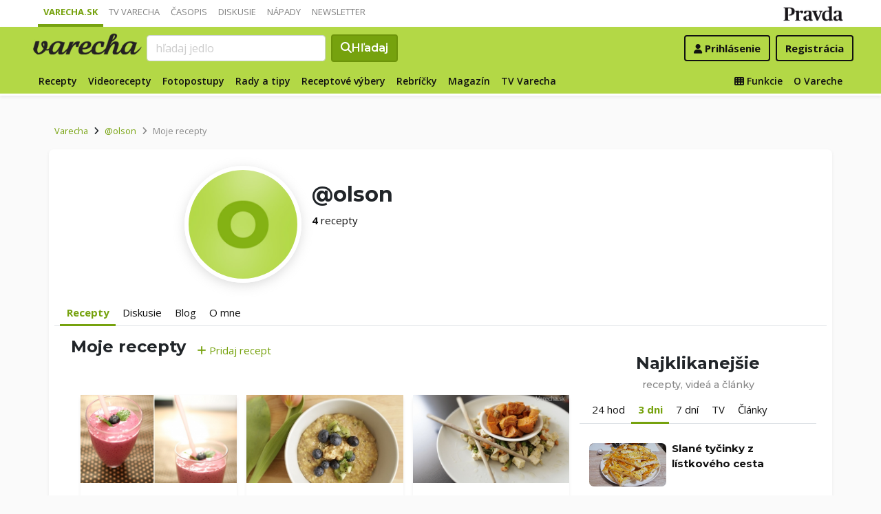

--- FILE ---
content_type: text/css
request_url: https://varecha.pravda.sk/static/css/bootstrap-login.css?v=2025_07_23_0643
body_size: 15169
content:
:root{--blue: #007bff;--indigo: #6610f2;--purple: #6f42c1;--pink: #e83e8c;--red: #dc3545;--orange: #fd7e14;--yellow: #ffc107;--green: #28a745;--teal: #20c997;--cyan: #17a2b8;--white: #fff;--gray: #6c757d;--gray-dark: #343a40;--primary: #76a20e;--secondary: #6c757d;--success: #76a20e;--info: #17a2b8;--warning: #ffc107;--danger: #dc3545;--light: #f8f9fa;--dark: #343a40;--breakpoint-xs: 0;--breakpoint-sm: 576px;--breakpoint-md: 768px;--breakpoint-lg: 992px;--breakpoint-xl: 1200px;--font-family-sans-serif: -apple-system, BlinkMacSystemFont, "Segoe UI", Roboto, "Helvetica Neue", Arial, sans-serif, "Apple Color Emoji", "Segoe UI Emoji", "Segoe UI Symbol";--font-family-monospace: SFMono-Regular, Menlo, Monaco, Consolas, "Liberation Mono", "Courier New", monospace}body{background-color:#fafafa}a{color:#111}a:visited{color:#111}a:active,a:focus,a:hover{color:#555}article a,.recipe-description a{color:#76a20e}article a:visited,.recipe-description a:visited{color:#76a20e}article a:active,article a:focus,article a:hover,.recipe-description a:active,.recipe-description a:focus,.recipe-description a:hover{color:#76a20e}.border-varecha{border-color:#b3d846;border-bottom-width:4px}.border-shadow{border-color:silver !important;border-width:1px;box-shadow:0px 2px 4px 0px rgba(204,204,204,.32)}.border-shadow-dark{box-shadow:0px 4px 16px 0px rgba(204,204,204,.67)}.border-shadow-top{border-color:silver !important;border-width:1px;box-shadow:0px -4px 8px 0px rgba(204,204,204,.32)}main.main-article .col-sidebar .border-shadow,main.main-recipe .col-sidebar .border-shadow{border:none !important;box-shadow:none}.color-black,a.color-black,.btn.color-black{color:#111}.color-black:active,.color-black:focus,.color-black:hover,a.color-black:active,a.color-black:focus,a.color-black:hover,.btn.color-black:active,.btn.color-black:focus,.btn.color-black:hover{color:#6d940a}.btn.color-black{border:none}.btn.border-transparent{border-color:rgba(0,0,0,0) !important}.navbar-site.bg-silver,.varecha-menu.show.bg-silver,.navbar-site.fixed-top .varecha-menu.show.bg-silver{background-color:#ddd;color:#fff}.color-black,a.color-black,.btn.color-black{color:#111}.color-black:visited,.color-black:active,.color-black:focus,.color-black:hover,a.color-black:visited,a.color-black:active,a.color-black:focus,a.color-black:hover,.btn.color-black:visited,.btn.color-black:active,.btn.color-black:focus,.btn.color-black:hover{color:#333}.color-gray,a.color-gray,.btn.color-gray{color:#888}.color-silver,a.color-silver,.btn.color-silver{color:#bababa}.date.color-silver{color:#bababa !important}.color-varecha,a.color-varecha,.btn.color-varecha{color:#b3d846}.bg-varecha,.badge.color-varecha{background-color:#b3d846;color:#fff}.color-varechalink,a.color-varechalink,.btn.color-varechalink,.time-in-future{color:#76a20e}.btn.color-varechalink{border:1px solid #fff}.btn.color-varechalink:active,.btn.color-varechalink:focus,.btn.color-varechalink:hover{border:1px solid #111;color:#111;background-color:#fff}a.color-varechadark,.btn.color-varechadark{color:#76a20e}.btn.color-varechadark{border-color:#76a20e}.btn.color-varechadark:active,.btn.color-varechadark:focus,.btn.color-varechadark:hover{border-color:#54730a;background-color:#76a20e;color:#fff !important}.tip-na-recept .btn,.btn-basic{border-color:#6d940a;background-color:#76a20e;color:#fff !important;font-weight:600}.tip-na-recept .btn:active,.tip-na-recept .btn:focus,.tip-na-recept .btn:hover,.btn-basic:active,.btn-basic:focus,.btn-basic:hover{border-color:#76a20e;background-color:#76a20e;color:#fff !important}.btn-secondary{cursor:pointer;border-color:#6d940a;background-color:rgba(0,0,0,0);color:#76a20e !important;font-weight:400}.btn-secondary:active,.btn-secondary:focus,.btn-secondary:hover{border-color:#111;background-color:#fff;color:#111 !important}.btn-secondary.like:active,.btn-secondary.like:focus,.btn-secondary.like:hover{border-color:#111;background-color:rgba(0,0,0,0);color:#111 !important}.btn-secondary.liked{border-color:#76a20e;background-color:#76a20e;color:#fff !important;font-weight:400}.btn-secondary.liked:active,.btn-secondary.liked:focus,.btn-secondary.liked:hover{border-color:#111;background-color:#76a20e;color:#111 !important}.btn-add{border-color:#6d940a;background-color:#76a20e;color:#fff !important;font-weight:600;border-width:2px;font-size:14px}.btn-add:active,.btn-add:focus,.btn-add:hover{border-color:#76a20e;background-color:#76a20e;color:#fff !important}.btn-add-new{display:inline-block;width:32px;height:32px;border-color:#111;background-color:rgba(0,0,0,0);color:#111 !important;font-weight:600;border-width:2px;font-size:14px;padding:.375rem;margin-top:.5rem;border-radius:50%}.btn-add-new:active,.btn-add-new:focus,.btn-add-new:hover{border-color:#76a20e;background-color:#76a20e;color:#fff !important}.btn-add-new{display:inline-block;width:32px;height:32px;border-color:#111 !important;background-color:rgba(0,0,0,0);color:#111 !important;font-weight:600;border-width:2px;font-size:14px;padding:.375rem;margin-top:.5rem;border-radius:50%}.btn-add-new:active,.btn-add-new:focus,.btn-add-new:hover{border-color:#76a20e !important;background-color:#76a20e !important;color:#fff !important}.btn-add-new:active i,.btn-add-new:active span,.btn-add-new:focus i,.btn-add-new:focus span,.btn-add-new:hover i,.btn-add-new:hover span{color:#fff !important}.btn-add-new i,.btn-add-new span{color:#111 !important}.btn-add-new.dropdown-toggle{display:inline-block;width:30px;height:30px;border-color:#76a20e !important;background-color:#76a20e !important;color:#fff !important;font-weight:600;border-width:2px;font-size:14px;line-height:17px;padding:.375rem;margin-top:.5rem;border-radius:50%}.btn-add-new.dropdown-toggle:active,.btn-add-new.dropdown-toggle:focus,.btn-add-new.dropdown-toggle:hover{border-color:#111 !important;background-color:#333 !important;color:#fff !important}.btn-add-new.dropdown-toggle:active i,.btn-add-new.dropdown-toggle:active span,.btn-add-new.dropdown-toggle:focus i,.btn-add-new.dropdown-toggle:focus span,.btn-add-new.dropdown-toggle:hover i,.btn-add-new.dropdown-toggle:hover span{color:#fff !important}.btn-add-new.dropdown-toggle i,.btn-add-new.dropdown-toggle span{color:#fff !important}.my-userpanel .dropdown-menu{margin-top:2px;background-color:#76a20e;border-color:#6d940a}.my-userpanel a.dropdown-item{font-size:15px;padding-top:.5rem;padding-bottom:.6rem;font-weight:700 !important;color:#fff !important}.my-userpanel a.dropdown-item:active,.my-userpanel a.dropdown-item:focus,.my-userpanel a.dropdown-item:hover{color:#fff !important;background-color:#76a20e !important}.btn-big{display:inline-block;width:32px;height:32px;border:none !important;background-color:rgba(0,0,0,0);color:#6d940a !important;font-weight:600;border-width:2px;font-size:26px;padding:.375rem;margin-top:.5rem}.btn-big:active,.btn-big:focus,.btn-big:hover{border:none !important;background-color:rgba(0,0,0,0);color:#111 !important}.btn-cms{border-color:#6d940a;border-width:2px;background-color:#fff;color:#76a20e !important;font-weight:600;font-size:13px}.btn-cms:active,.btn-cms:focus,.btn-cms:hover{border-color:#76a20e;background-color:#fff;color:#76a20e !important}.btn-cms.color-gray{border-color:#dee2e6;border-width:2px;background-color:#fff;color:#888 !important;font-weight:600;font-size:13px}.btn-cms.color-gray:active,.btn-cms.color-gray:focus,.btn-cms.color-gray:hover{border-color:#111;background-color:#fff;color:#111 !important}.btn-main{border-color:#76a20e;background-color:rgba(0,0,0,0);color:#76a20e;font-weight:400;border-width:2px}.btn-main:active,.btn-main:focus,.btn-main:hover{border-color:#76a20e;background-color:#76a20e;color:#fff !important}.btn-main.disabled{border-color:#888;background-color:rgba(0,0,0,0);color:#888}.btn-main.disabled:active,.btn-main.disabled:focus,.btn-main.disabled:hover{border-color:#dee2e6;color:#888 !important}.btn-main.btn-orange{border-color:#e28413;background-color:rgba(0,0,0,0);color:#e28413;font-weight:400;border-width:2px}.btn-main.btn-orange:active,.btn-main.btn-orange:focus,.btn-main.btn-orange:hover{border-color:#e28413;background-color:#f29729;color:#fff !important}.btn-main.btn-red{border-color:#ec4e20;background-color:rgba(0,0,0,0);color:#ec4e20;font-weight:400;border-width:2px}.btn-main.btn-red:active,.btn-main.btn-red:focus,.btn-main.btn-red:hover{border-color:#ec4e20;background-color:#f9693f;color:#fff !important}.btn-mini{border-color:#76a20e;background-color:rgba(0,0,0,0);color:#76a20e;font-weight:400;border:none;font-size:13px}.btn-mini:active,.btn-mini:focus,.btn-mini:hover{border-color:#76a20e;background-color:#76a20e;color:#fff !important}.btn-search{border-color:#6d940a;background-color:#76a20e;color:#fff;font-weight:600;border-width:2px}.btn-search:active,.btn-search:focus,.btn-search:hover{border-color:#76a20e;background-color:#76a20e;color:#fff !important}.varecha-top .btn-search:active,.varecha-top .btn-search:focus,.varecha-top .btn-search:hover{border-color:#111;background-color:#333;color:#fff !important}.small{color:#888}.small span{color:#888}.red{color:#ec4e20}.red span{color:#ec4e20}.vyskyt{background-color:#ec4e20;padding:2px;color:#fff !important}body{font-family:"Open Sans",sans-serif;font-size:15px;line-height:1.5em}a,button{cursor:pointer}h1,.h1,h2,.h2,h3,.h3,h4,.h4,h5,.h5,h6,.h6,.filter-receptov li a{font-family:"Montserrat",sans-serif;font-weight:700}.comlink{font-weight:700 !important;margin-left:.5rem;font-size:13px}.dropdown-toggle,.dropdown-item,.ingredients__group,.page-link,.recipe-ingredients__ingredient{font-family:"Montserrat",sans-serif;font-weight:500;font-size:13px}.article-desc,article .btn,.displayfont{font-family:"Montserrat",sans-serif}.navbar-site li a.btn-big,.btn-big{font-size:24px}.handwritten{font-family:"Caveat";font-size:1.25rem;font-weight:normal}.handwritten a{text-decoration:none !important}.handwritten .my-badge{font-family:"Caveat";font-size:1.25rem;font-weight:normal}h1,.h1{font-size:1.5rem}h1.header-xl,.header-xl{font-size:1.9rem;margin-top:.7rem;margin-bottom:.5rem}h2,.h2{font-size:1.4rem}h3,.h3{font-size:1.3rem}h4,.h4{font-size:1.2rem}h5,.h5{font-size:1.1rem}h6,.h6{font-size:1rem}h1 em,.h1 em,h2 em,.h2 em,h3 em,.h3 em,h4 em,.h4 em,h5 em,.h5 em,h6 em,.h6 em{font-style:normal;color:#888;font-size:.9rem;font-weight:500;line-height:.8rem}h1 i,.h1 i,h2 i,.h2 i,h3 i,.h3 i,h4 i,.h4 i,h5 i,.h5 i,h6 i,.h6 i{font-style:normal;color:#888;font-size:.9rem;font-weight:500;line-height:.8rem !important}h1 u,.h1 u,h2 u,.h2 u,h3 u,.h3 u,h4 u,.h4 u,h5 u,.h5 u,h6 u,.h6 u{font-style:normal;text-decoration:none;color:#76a20e;font-size:.9rem;font-weight:500;line-height:.8rem !important}h1 .my-badge,.h1 .my-badge,h2 .my-badge,.h2 .my-badge,h3 .my-badge,.h3 .my-badge,h4 .my-badge,.h4 .my-badge,h5 .my-badge,.h5 .my-badge{color:#76a20e;font-size:.9em;text-transform:uppercase;letter-spacing:1px}h1.handwritten .my-badge,.h1.handwritten .my-badge,h2.handwritten .my-badge,.h2.handwritten .my-badge,h3.handwritten .my-badge,.h3.handwritten .my-badge,h4.handwritten .my-badge,.h4.handwritten .my-badge,h5.handwritten .my-badge,.h5.handwritten .my-badge{color:#111;font-size:1.6rem;text-transform:none;letter-spacing:0px}.border-bottom-only{border-top:none;border-right:none;border-bottom-style:solid;border-left:none}.border-bottom{border-bottom:1px solid #bababa}img{max-width:100%}.info-icon{font-size:40px;display:inline-block;float:left;vertical-align:top;margin-right:10px}.info-number{font-size:15px;line-height:20px}.lead{font-size:1.1rem;line-height:1.7em}.logos img{width:500px;max-width:90%}.my-badge,.uvidite{font-family:"Open Sans",sans-serif}.medium{font-size:1rem;line-height:1.6em}.nav-link{padding:.4rem .6rem}.main-article .nav-link{margin-right:.1rem}.nav-link-button{border-bottom:1px solid #dee2e6 !important;background:rgba(0,0,0,0);color:#76a20e}.nav-link-button.active{border-bottom:1px solid #fff !important}.perex{letter-spacing:.2rem}.pointer{cursor:pointer}.radius-0,.radius-none{border-radius:0px !important;border:none !important}.radius-basic,.radius-mini,.my-tags a,.vyskyt{border-radius:7px}.radius-tv{border-radius:18px}.radius-medium{border-radius:24px}.radius-max{border-radius:50%}.small{font-size:11px}.small span{font-size:11px}.basicfont,article .btn.basicfont,.userpanel,.userpanel .h5,.navbar-site .my-userpanel li .basicfont,.navbar-site .userpanel li a{font-family:"Open Sans",sans-serif}.textarea-short{height:90px}.userpanel .h5{font-weight:400}.clear{clear:both}.clear-left{clear:left}.clear-right{clear:left}.hide{display:none}.pravda-logo{display:block;width:87px;height:32.5px;background:url("//ipravda.sk/res/www/logo-pravda.png") 0 7px no-repeat;background-size:87px 22.5px}.varecha-logo,.varecha-logo-green,.varecha-logo-white,.page-info .intro .varecha-logo-green{display:block;width:138px;height:50px;background:url("/static/imgs/varecha-logo2023.png") 0 -10px no-repeat;background-size:138px 60px;margin:0}.varecha-logo-green,.page-info .intro .varecha-logo-green{background:url("/static/imgs/varecha-logo2023.png") 0 -10px no-repeat;background-size:138px 60px;margin:0}.varechacasopis-logo{display:block;width:138px;height:50px;background:url("/static/imgs/varechacasopis-logo.png") 0 -10px no-repeat;background-size:138px 60px;margin:0}.page-info .intro .my-logo{display:block;width:138px;margin:0px auto}.page-info .intro .varecha-logo-green,.page-info .intro .tv-varecha-logo-green{margin:0px auto}.tv-varecha-logo-green{display:block;width:138px;height:60px;background:url("/static/imgs/tv-varecha-logo.png") 10px 2px no-repeat;background-size:119.6px 52px;margin:0}.tv-varecha-mini-logo{display:block;width:72px;height:34px;background:url("/static/imgs/tv-varecha-logo.png") 0 5px no-repeat;background-size:66.95px 29.25px}.my-logo{display:block;width:138px;height:62px;padding-top:2px;margin:0}.my-logo-tv{background:url("/static/imgs/weird-bg.png") center center no-repeat;background-size:138px 60px}main.article .intro .my-logo .varecha-logo,main.article .intro .my-logo .varecha-logo-green,main.article .intro .my-logo .varecha-logo-white{margin-left:auto !important;margin-right:auto !important}.navbar-portal,.navbar-white{background-color:#fff !important}.navbar-site{background-color:#b3d846;border-bottom:3px solid #fff !important}.navbar-portal li{border-bottom:4px solid #fff}.navbar-portal li a{color:#888;font-weight:400;font-size:14px}.navbar-portal li a:active,.navbar-portal li a:focus,.navbar-portal li a:hover{color:#111}.navbar-portal li.active{border-bottom:4px solid #76a20e}.navbar-portal li.active a{font-weight:700;color:#76a20e !important}.navbar-site{transition:2s}.navbar-site li a{color:#111;font-weight:400;font-size:14px}.navbar-site li a:active,.navbar-site li a:focus,.navbar-site li a:hover{color:#111}.navbar-site li.active a{font-weight:700;color:#000 !important}.navbar-site .navbar-toggler{display:none;outline:none}.navbar-site .varecha-menu{width:100%}.navbar-site .varecha-menu li a{color:#111 !important;font-size:14px;font-weight:600}.navbar-site .varecha-menu li a:active,.navbar-site .varecha-menu li a:focus,.navbar-site .varecha-menu li a:hover{background:#76a20e;color:#fff !important}.navbar-site .varecha-menu li.active a{font-weight:700;background:#fff;color:#76a20e !important}.navbar-icon,.navbar-toggler{border:none;color:#111}.navbar-icon span,.navbar-toggler span{font-size:27px}.navbar-signin span.fa{font-size:27px}.varecha-menu.show{display:block;width:200px;background-color:#b3d846;position:absolute;top:58px;left:0px;z-index:20;box-shadow:0px 4px 7px 0px rgba(204,204,204,.48)}.varecha-menu.show .navbar-nav{display:block !important;flex-direction:column;float:none !important;margin:0px !important}.varecha-menu.show .navbar-nav .nav-item{text-align:center;font-size:15px;text-transform:uppercase}.varecha-menu.show .navbar-nav .nav-item a{font-weight:700}.varecha-menu.show .navbar-nav .nav-item.active a{background:#111;color:#fff !important}.nav-item.fixed-only{display:none}.fixed-top .nav-item.fixed-only{display:block}.varecha-menu,.varecha-menu.showbasic{display:none}.varecha-menu.show{display:block}.varecha-submenu{font-size:14px}.varecha-submenu .nav-item.active a{color:#76a20e;font-weight:bold;border-bottom:3px solid #76a20e}.navbar-site .varecha-menu li a{font-size:14px}.navbar-site .varecha-menu.show li a{font-size:15px}.navbar-site.fixed-top .navbar-toggler{display:block !important}.navbar-site.fixed-top .varecha-menu{display:none}.navbar-site.fixed-top .varecha-menu.showbasic{display:none}.navbar-site.fixed-top .varecha-menu.show{display:block;width:200px;background-color:#b3d846;position:absolute;top:60px;left:0px;box-shadow:0px 4px 7px 0px rgba(204,204,204,.48)}.navbar-site.fixed-top .varecha-menu.show .navbar-nav{flex-direction:column;float:none !important;margin:0px !important}.navbar-site.fixed-top .varecha-menu.show .navbar-nav .nav-item{text-align:center;font-size:15px;text-transform:uppercase}.fixed-top{transition:.4s}.fixed-top .container{max-width:100%;transition:width .4s}.navbar-portal .form-control,.navbar-site .form-control,.navbar-white .form-control,.pravda-right-menu .form-control{width:142px !important;margin:0px auto}.navbar-portal .form-control-embed,.navbar-site .form-control-embed,.navbar-white .form-control-embed,.pravda-right-menu .form-control-embed{width:142px !important;margin-left:1rem !important}.navbar-portal a.my-username,.navbar-site a.my-username,.navbar-white a.my-username,.pravda-right-menu a.my-username{color:#111 !important}.navbar-portal a.my-username.text-underline,.navbar-site a.my-username.text-underline,.navbar-white a.my-username.text-underline,.pravda-right-menu a.my-username.text-underline{text-decoration:underline}.navbar-portal .motto,.navbar-site .motto,.navbar-white .motto,.pravda-right-menu .motto{position:relative;top:-14px;right:5px;font-size:12px;letter-spacing:2px;color:#888}.my-avatar{width:48px;height:48px;border-radius:50%;border:2px solid #fff;transition:1s}.my-avatar:active,.my-avatar:focus,.my-avatar:hover{border-radius:6px}.my-responsive-avatar{width:100%;height:auto;border-radius:50%;border:1 px solid #76a20e;transition:1s}.my-responsive-avatar:active,.my-responsive-avatar:focus,.my-responsive-avatar:hover{border-radius:6px}.my-logo{display:flex;margin:0px auto;z-index:3}.my-userpanel{display:flex;align-items:flex-end}.pravda-right-menu{position:absolute;top:32px;right:0px;z-index:zindex-modal-backdrop;width:200px;padding:6px 8px}.pravda-right-menu li{background:#fff;padding:0px;text-align:center}.pravda-right-menu li a{display:inline-block;padding:8px;font-size:14px}.pravda-right-menu li.active{background-color:#76a20e;border:1px solid #76a20e !important}.pravda-right-menu li.active a{color:#fff !important}.pravda-right-menu li.list-group-span{padding:20px 8px 8px 8px;text-align:left}.pravda-right-menu li.list-group-span span{color:#999}.rb,.rt{width:100%;max-width:1200px;margin:16px auto 0px auto;text-align:center;padding-left:0px;padding-right:0px}.rt.placeholder-ad{margin-bottom:2px}.varecha-page.header-is-fixed{margin-top:60px}.userpanel{z-index:7;position:fixed;width:260px;background:#fff;border:1px solid #fcfcfc !important;padding:8px;color:#111}.userpanel a,.userpanel li a{color:#76a20e}.userpanel a:active,.userpanel a:focus,.userpanel a:hover,.userpanel li a:active,.userpanel li a:focus,.userpanel li a:hover{color:#111}.userpanel .h5{display:inline-block;padding:5px 7px}.userpanel .my-avatar{width:72px;height:72px;border-radius:6px}.userpanel .userpanel-menu li{border-bottom:1px solid #eee}.userpanel .userpanel-menu li:active,.userpanel .userpanel-menu li:focus,.userpanel .userpanel-menu li:hover{background:#eee}.userpanel .userpanel-menu span{float:left;width:32px;margin-top:4px}.userpanel{top:96px;right:22px;transition:.5s}.userpanel.header-is-fixed{top:50px;right:22px}.varecha-bar{flex-wrap:nowrap}.varecha-bar-logo,.varecha-bar-search,.varecha-bar-user{display:table-cell}.varecha-bar-logo{width:150px}.varecha-top{display:flex;width:100%;flex:0 0 100%;align-items:center;justify-content:space-between}.vymaz{display:block;position:absolute;top:10px;right:40px;font-size:13px;z-index:3;color:#ec4e20}p.bubble{display:none;position:relative;width:250px;text-align:center;line-height:1.4em;margin:12px auto;background-color:#fff;border:8px solid #333;border-radius:20px;font-family:sans-serif;padding:10px 8px;font-size:15px}p.bubble:before,p.bubble:after{content:" ";position:absolute;width:0;height:0}p.speech:before{left:30px;top:-40px;border:20px solid;border-color:rgba(0,0,0,0) rgba(0,0,0,0) #333 #333}p.speech:after{left:38px;top:-20px;border:10px solid;border-color:rgba(0,0,0,0) rgba(0,0,0,0) #fff #fff}.my-doodle{z-index:2}.my-doodle div{position:relative}.my-doodle div em{font-style:normal;font-weight:bold;font-size:17px;color:#fff;position:absolute;bottom:-8px;right:-8px;padding:0;width:32px;height:32px;line-height:32px;text-align:center;background:#76a20e;border-radius:50%}.my-doodle:active p.bubble,.my-doodle:hover p.bubble{display:block;position:absolute;z-index:222;color:#333;margin:10px 10px 10px -10px}.my-doodle:active p.bubble a,.my-doodle:hover p.bubble a{font-weight:bold;color:#76a20e}.my-doodle:active p.bubble a:active,.my-doodle:active p.bubble a:hover,.my-doodle:hover p.bubble a:active,.my-doodle:hover p.bubble a:hover{color:#ec4e20}.varecha-bar .my-doodle img{width:auto;height:70px;max-height:70px;margin-top:-10px}.fixed-top .varecha-bar .my-doodle img{width:auto;height:60px;max-height:60px;margin-top:0px;margin-bottom:0px}html,body{font-size:16px;height:100%}a,div,img,li{outline:none}#wrap{min-height:100%;height:auto !important;height:100%;margin:0 auto -80px;padding:0 0 80px}#wrap.branding{max-width:1200px;margin:0px auto}#wrap.branding #navbar-varecha.fixed-top{max-width:1200px;margin-left:auto;margin-right:auto}#wrap.branding .rt{margin-top:0px;margin-bottom:0px;height:0px}.cc_container,.cc_branding .cc_container{max-width:1200px;margin:0px auto}#footer{height:80px;background-color:#fff}.my-userpanel .dropdown-toggle::after{display:none !important}.fixed-top .my-userpanel{margin-right:7px}main .intro{padding-bottom:26px;margin:0px auto}main .breadcrumb{padding:0;background-color:rgba(0,0,0,0);font-size:.8rem}main .breadcrumb a{color:#76a20e}main .breadcrumb-item+.breadcrumb-item::before{content:none}main .breadcrumb-item.active{color:#888}main .content{padding:20px 0}main .group-filter{display:block;width:200px;margin:0px auto;text-align:center}main .btn-filter{border-color:#888;color:#888}main .btn-filter:active,main .btn-filter:focus,main .btn-filter:hover{color:#fff;background-color:#888}main .btn-filter.dropdown-toggle{color:#888 !important;background-color:#fff !important;border-color:#dee2e6 !important}main .dropdown-item:active,main .dropdown-item:focus,main .dropdown-item:hover{color:#fff !important;background-color:#76a20e !important}main .dropdown-item.active{color:#111;background-color:#dee2e6}main .page-link{color:#76a20e}main .page-item.active .page-link{background-color:#dee2e6;color:#888;border-color:#dee2e6}main .page-item.activegreen .page-link{background-color:#76a20e;color:#fff;border-color:#76a20e}main .page-item .page-link:active,main .page-item .page-link:focus,main .page-item .page-link:hover{background-color:#76a20e;color:#fff}main .pagination-random{color:#888}main .pagination-random:active,main .pagination-random:focus,main .pagination-random:hover{color:#76a20e}main .pagination-random span{font-size:1.5rem}.pagination.pagination-center .page-link{font-size:16px}.pagination.pagination-center-top{margin:0rem auto 2rem auto}.pagination.pagination-center-bottom{margin:1rem auto 0rem auto}.card{border:none !important}.card .card-a{position:relative}.card .card-text{font-size:.95rem;line-height:1.6em}.card em{display:block;position:absolute;background:url("/static/imgs/playbutton@2x.png");background-size:50px 50px;width:50px;height:50px;top:50%;margin-top:-25px;left:50%;margin-left:-25px;transition:.2s}.card:active em,.card:focus em,.card:hover em{background:url("/static/imgs/playbutton@2x.png");background-size:60px 60px;width:60px;height:60px;top:50%;margin-top:-30px;left:50%;margin-left:-30px}.card span.poradie{background:#76a20e;font-style:italic;font-size:18px;line-height:32px;color:#fff;width:32px;height:32px;text-align:center;position:absolute;top:-9px;left:-9px;border-radius:16px}main.main-listing,main.main-magazine{padding-top:1rem;padding-bottom:1rem}main.main-listing .content,main.main-magazine .content{padding-top:.25rem}main.main-listing .my-badge,main.main-listing .uvidite,main.main-magazine .my-badge,main.main-magazine .uvidite{letter-spacing:.75px;text-transform:uppercase;font-size:13px;line-height:15px !important;color:#76a20e;font-weight:600;padding-bottom:2rem}main.main-listing .uvidite,main.main-magazine .uvidite{color:#bababa}main.main-listing .playlist,main.main-magazine .playlist{padding-top:1.2rem}main.main-listing .playlist .my-badge,main.main-listing .playlist .uvidite,main.main-magazine .playlist .my-badge,main.main-magazine .playlist .uvidite{display:inline;font-size:14px;line-height:1.9em !important;padding-bottom:0px}main.main-listing .playlist .newest,main.main-magazine .playlist .newest{display:none;font-size:14px;float:right}main.main-listing .playlist .card-text,main.main-magazine .playlist .card-text{display:none}main.main-listing .playlist .card-title .my-badge,main.main-magazine .playlist .card-title .my-badge{font-size:.9em}main.main-listing .playlist .card-title.h4,main.main-magazine .playlist .card-title.h4{font-size:1.1em}main.main-listing .playlist .card-title.h4 br,main.main-magazine .playlist .card-title.h4 br{display:none}main.main-listing .playlist .card-title.h6 a,main.main-magazine .playlist .card-title.h6 a{line-height:20px !important}main.main-listing .card,main.main-magazine .card{border:none !important}main.main-listing .card .card-a,main.main-magazine .card .card-a{position:relative}main.main-listing .card .card-text,main.main-magazine .card .card-text{font-size:.9rem;line-height:1.5em}main.main-listing .card em,main.main-magazine .card em{display:block;position:absolute;background:url("/static/imgs/playbutton@2x.png");background-size:50px 50px;width:50px;height:50px;top:50%;margin-top:-25px;left:50%;margin-left:-25px;transition:.2s}main.main-listing .card:active em,main.main-listing .card:focus em,main.main-listing .card:hover em,main.main-magazine .card:active em,main.main-magazine .card:focus em,main.main-magazine .card:hover em{background:url("/static/imgs/playbutton@2x.png");background-size:60px 60px;width:60px;height:60px;top:50%;margin-top:-30px;left:50%;margin-left:-30px}main.main-listing .card-a,main.main-magazine .card-a{display:inline-block}main.main-listing .card-home .card-a,main.main-magazine .card-home .card-a{position:relative}main.main-listing .card-home .card-a em,main.main-magazine .card-home .card-a em{display:block;position:absolute;background:url("/static/imgs/playbutton@2x.png");background-size:50px 50px;width:50px;height:50px;top:50%;margin-top:-25px;left:50%;margin-left:-25px;transition:.2s}main.main-listing .card-home .card-a:active em,main.main-listing .card-home .card-a:focus em,main.main-listing .card-home .card-a:hover em,main.main-magazine .card-home .card-a:active em,main.main-magazine .card-home .card-a:focus em,main.main-magazine .card-home .card-a:hover em{background:url("/static/imgs/playbutton@2x.png");background-size:60px 60px;width:60px;height:60px;top:50%;margin-top:-30px;left:50%;margin-left:-30px}main.main-listing .card-more,main.main-magazine .card-more{padding-top:1rem}main.main-listing .card-more img,main.main-magazine .card-more img{width:40px;height:40px;margin-right:.5rem;margin-top:.2rem}main.main-listing .card-line .card-img,main.main-magazine .card-line .card-img{position:relative}main.main-listing .card-line .card-img em,main.main-magazine .card-line .card-img em{display:block;position:absolute;background:url("/static/imgs/playbutton@2x.png");background-size:50px 50px;width:50px;height:50px;top:50%;margin-top:-25px;left:50%;margin-left:-25px;transition:.2s}main.main-listing .card-line .card-img:active em,main.main-listing .card-line .card-img:focus em,main.main-listing .card-line .card-img:hover em,main.main-magazine .card-line .card-img:active em,main.main-magazine .card-line .card-img:focus em,main.main-magazine .card-line .card-img:hover em{background:url("/static/imgs/playbutton@2x.png");background-size:60px 60px;width:60px;height:60px;top:50%;margin-top:-30px;left:50%;margin-left:-30px}main.main-listing .card-serialy,main.main-magazine .card-serialy{text-align:center}main.main-listing .card-serialy img,main.main-magazine .card-serialy img{width:100%;opacity:.9}main.main-listing .card-serialy img:active,main.main-listing .card-serialy img:focus,main.main-listing .card-serialy img:hover,main.main-magazine .card-serialy img:active,main.main-magazine .card-serialy img:focus,main.main-magazine .card-serialy img:hover{opacity:.7}main.main-listing .card-serialy .playlist-title,main.main-magazine .card-serialy .playlist-title{display:block;position:absolute;top:50%;margin-top:-30px;width:100%;text-align:center;color:#fff;text-shadow:1px 1px 2px #111}main.main-listing .card-serialy .playlist-title h3,main.main-magazine .card-serialy .playlist-title h3{font-size:1.6rem;font-weight:700}main.main-listing .card-serialy .playlist-title .playlist-count,main.main-magazine .card-serialy .playlist-title .playlist-count{text-transform:uppercase;font-size:.9rem}main.main-listing .card-text,main.main-magazine .card-text{font-size:.95rem;line-height:1.6em}main.main-listing .card-title,main.main-magazine .card-title{line-height:1.33em;margin-bottom:.25em}main.main-listing .p-listing-cards,main.main-magazine .p-listing-cards{padding-left:14px;padding-right:14px}main.main-magazine .card .card-title a,main.main-magazine .card-home .card-title a,main.main-magazine .card-line .card-title a{text-decoration:none}main.main-magazine .card .card-title a i,main.main-magazine .card-home .card-title a i,main.main-magazine .card-line .card-title a i{line-height:.9em !important}main.main-magazine .card .card-title a strong,main.main-magazine .card-home .card-title a strong,main.main-magazine .card-line .card-title a strong{text-decoration:none}main.main-magazine .card .card-title a:active span.underline,main.main-magazine .card .card-title a:focus span.underline,main.main-magazine .card .card-title a:hover span.underline,main.main-magazine .card-home .card-title a:active span.underline,main.main-magazine .card-home .card-title a:focus span.underline,main.main-magazine .card-home .card-title a:hover span.underline,main.main-magazine .card-line .card-title a:active span.underline,main.main-magazine .card-line .card-title a:focus span.underline,main.main-magazine .card-line .card-title a:hover span.underline{text-decoration:underline}main.main-magazine .card .card-title a:active strong,main.main-magazine .card .card-title a:focus strong,main.main-magazine .card .card-title a:hover strong,main.main-magazine .card-home .card-title a:active strong,main.main-magazine .card-home .card-title a:focus strong,main.main-magazine .card-home .card-title a:hover strong,main.main-magazine .card-line .card-title a:active strong,main.main-magazine .card-line .card-title a:focus strong,main.main-magazine .card-line .card-title a:hover strong{line-height:1.3em !important}main.main-magazine .card-home{width:100%;background:#fff}main.main-magazine .card-home .card-a{width:100%}main.main-magazine .card-home .card-title a i{font-size:.9em;line-height:1.1em !important}main.main-magazine .card-magazine-casopis-varecha .card-a{background-color:#e2f6b1}main.main-magazine .card-magazine-casopis-varecha .card-a img{background-size:contain !important}main.main-magazine .card-line{width:100%;background:#fff}main.main-magazine .card-line .card-img{float:left;width:200px}main.main-magazine .card-line .card-img-magazine{float:left;width:120px;margin-left:40px;margin-right:40px}main.main-magazine .card-trio{height:100%}main.main-magazine .card-trio .card-title a{text-decoration:none}main.main-magazine .card-trio .card-title a:active b,main.main-magazine .card-trio .card-title a:active .my-badge,main.main-magazine .card-trio .card-title a:focus b,main.main-magazine .card-trio .card-title a:focus .my-badge,main.main-magazine .card-trio .card-title a:hover b,main.main-magazine .card-trio .card-title a:hover .my-badge{text-decoration:underline}main.main-magazine .card-trio .card-title a strong{max-height:3.7rem;overflow:hidden;text-overflow:ellipsis}main.main-magazine .col-trio-cards{margin-bottom:1.5rem}main.main-magazine .col-trio-cards .card-trio{padding-right:0}main.main-magazine .playlist .card-title{text-align:center}main.main-magazine .col-trio-cards-last{display:none;margin-bottom:0rem}main.main-magazine .col-trio-cards-last .card-trio{padding-right:0}main.main-magazine .col-trio-cards-last .card-trio{padding-right:0px}main.main-magazine .content-articles{padding-bottom:24px}main.main-embed{padding-top:120px}main.main-article .page-article,main.main-article .page-info,main.main-article .page-recipe,main.main-recipe .page-article,main.main-recipe .page-info,main.main-recipe .page-recipe{background:#fff;margin-top:1rem;padding:.5rem}main.main-article .page-article .row,main.main-article .page-info .row,main.main-article .page-recipe .row,main.main-recipe .page-article .row,main.main-recipe .page-info .row,main.main-recipe .page-recipe .row{margin-left:0;margin-right:0}main.main-article .page-recipe,main.main-recipe .page-recipe{padding-bottom:3rem}main.main-article .header-xl .my-badge,main.main-article .header-xl .uvidite,main.main-recipe .header-xl .my-badge,main.main-recipe .header-xl .uvidite{letter-spacing:.75px;text-transform:uppercase;font-size:.5em;line-height:1.4em !important;color:#76a20e;font-weight:600;padding-bottom:1.7rem}main.main-article .header-xl .uvidite,main.main-recipe .header-xl .uvidite{color:#bababa}main.main-article .intro,main.main-recipe .intro{padding-top:.6rem;padding-bottom:.6rem;border-bottom:1px solid #dee2e6;margin-bottom:.6rem}main.main-article .recipe-retina,main.main-article .recipe-standard,main.main-recipe .recipe-retina,main.main-recipe .recipe-standard{width:100%}main.main-article .recipe-standard,main.main-recipe .recipe-standard{width:auto;margin:0 auto}main.main-article .recipe-photo-standard,main.main-recipe .recipe-photo-standard{text-align:center}main.main-article .col-content,main.main-article .col-sidebar,main.main-recipe .col-content,main.main-recipe .col-sidebar{padding-top:16px}main.main-article .col-socialne,main.main-recipe .col-socialne{padding-top:40px}main.main-article .article-desc,main.main-recipe .article-desc{font-size:1.1rem;line-height:1.75em;font-weight:500;margin-bottom:1.7rem}main.main-article .recipe-desc,main.main-recipe .recipe-desc{font-size:1rem;line-height:1.65em;margin-bottom:1.6rem}main.main-article .hashtags,main.main-recipe .hashtags{font-size:.9rem;line-height:1.5em;margin:0 0 1rem 0}.article-text{font-size:1rem;line-height:1.6em;padding-left:0px;padding:1rem 0 2rem 0}.article-text a b{font-family:"Montserrat",sans-serif;font-weight:700}.article-text .autor{display:inline-block;margin-top:10px;color:#888;font-size:.8rem;line-height:1.2rem}.article-text img{width:100%}.article-text img.vlavo{max-width:50%;float:left;margin:.5em 1em .5em 0}.article-text img.vpravo{max-width:50%;float:right;margin:.5em 0 .5em 1em}.article-text .novycasopis{width:80%;padding:10px;background:#e2f6b1;margin:0px auto}.article-text .obr-v-clanku{position:relative}.article-text .obr-v-clanku em.play{display:block;position:absolute;float:none;background:url("/static/imgs/playbutton@2x.png");background-size:100px 100px;width:100px;height:100px;top:50%;margin-top:-50px;left:50%;margin-left:-50px;transition:.2s}.article-text .obr-v-clanku:active em.play,.article-text .obr-v-clanku:focus em.play,.article-text .obr-v-clanku:hover em.play{background:url("/static/imgs/playbutton@2x.png");background-size:120px 120px;width:120px;height:120px;top:50%;margin-top:-60px;left:50%;margin-left:-60px}.article-text .maly{font-size:.8rem;color:#888}.article-text .tip-na-recept{padding:1em 0 3em 0;margin-bottom:1.5em;background:url("/static/imgs/ornament2.png") bottom center/1000px 35px no-repeat}.article-text .tip-na-recept .btn{margin-top:1em;font-weight:700}.article-text .tip-na-recept em{font-size:.95rem;font-style:italic;color:#555;margin-bottom:15px;display:block}.article-text .tip-na-recept h3{font-size:1.13em}.article-text .tip-na-recept .foto{font-size:.75rem;font-style:normal;color:#888;float:right;padding:0px 0px 4px 22px}.article-text img.oramovany{border:5px solid #fff;box-shadow:5px 5px 10px 0px #ccc}.article-text .receptik,.article-text .receptiklarge{clear:left}.article-text .receptik.receptiklarge{padding-top:24px}.article-text .receptik.receptiklarge img.vlavo{margin-top:-12px}.article-text .receptik.receptiklarge em{background:#e2f6b1;font-size:22px;width:48px;height:48px;display:block;float:left;text-align:center;padding:0px;border-radius:24px;line-height:48px;z-index:31;position:relative;margin:8px -10px 0px -42px}@media(min-width: 576px){.article-text .receptik.receptiklarge em{margin:8px 4px 0px -42px}}@media(min-width: 768px){.article-text .receptik.receptiklarge em{margin:18px 12px 0px -62px}}.article-text .receptik.receptiklarge strong{font-size:18px;line-height:1.4em}@media(min-width: 768px){.article-text .receptik.receptiklarge strong{font-size:21px;line-height:1.4em}}.article-text .receptik.receptiklarge span{font-size:14px;float:right;font-style:italic;text-align:center;line-height:24px;display:block}.article-text .receptik.receptiklarge::after{display:block;clear:both;content:""}.article-text .receptik img,.article-text .receptiklarge img{width:90px;height:90px}main.main-profile .my-avatar{width:170px;height:auto;border-width:6px;transition:.5s}main.main-profile .my-avatar:active,main.main-profile .my-avatar:focus,main.main-profile .my-avatar:hover{border-radius:6px}main.main-profile .profile-desc{font-size:14px;margin:.8rem 0 0 0}main.main-profile .page-main article{padding:2rem 0}main.main-profile .profile-breadcrumb{height:30px}main.main-profile .profile-breadcrumb .btn-cms{margin-top:-8px}.bg-white .profile-card .col-2:first-of-type{padding-left:0px}.col-main{padding-right:0}.col-sidebar{padding-top:36px}.placeholder-ad{margin-bottom:20px}.sidebar-panel{margin-bottom:20px;text-align:center}.sidebar-toplist .nav-link{border:none}.sidebar-toplist .nav-link:active,.sidebar-toplist .nav-link:hover{color:#76a20e;text-decoration:underline}.sidebar-toplist .nav-link.active{color:#76a20e;font-weight:700;border-bottom:3px solid #76a20e}.sidebar-toplist .toplists.hide{display:none}.sidebar-toplist .newest{font-size:14px;float:right;padding-right:1em}.nav-tabs.sidebar-toplist .nav-item.show .nav-link,.nav-tabs.sidebar-toplist .nav-link.active{background-color:rgba(0,0,0,0) !important}main.main-listing .sidebar-toplist .my-badge,main.main-magazine .sidebar-toplist .my-badge{padding-bottom:0px}.form-datum{font-size:14px}.comment-add-image,.comment-add-fallback{display:none}.comment-add-image,.comment-add-image-add{float:left;font-size:13px}.form-control.textarea-comment{height:98px;margin-right:1rem}.comment-likes{padding:0px 4px 10px 4px}.comment-likes a.btn,.comment-likes span.btn{font-size:13px !important}.comment-rate{font-size:12px;width:75%}.colored-subheader{display:block;font-style:normal;font-weight:600;font-size:13px;color:#76a20e;letter-spacing:.75px;text-transform:uppercase}.duration{display:block;position:absolute;bottom:4px;right:4px;padding:2px 5px;font-size:12px;font-style:normal;background-color:#111;color:#fff;opacity:.8;filter:alpha(opacity=80)}.page{display:flex;flex-wrap:wrap;margin-right:-15px;margin-left:-15px}.page-main,.page-sidebar{flex-basis:0;flex-grow:1;flex:0 0 100%;max-width:100%}.page-sidebar{z-index:1;text-align:center}.page-sidebar .sidebar-panel{margin-left:15px;margin-right:15px;min-width:300px}.sidebar-header{display:block;font-style:normal;font-weight:600;font-size:13px;color:#76a20e;letter-spacing:.75px;text-transform:uppercase}.sidepanel li .image-here{display:block;position:relative}.sidepanel li em.playbutton{display:block;position:absolute;float:none;background:url("/static/imgs/playbutton@2x.png");background-size:50px 50px;width:50px;height:50px;top:50%;margin-top:-25px;left:50%;margin-left:-25px;transition:.2s}.sidepanel li:active em.playbutton,.sidepanel li:focus em.playbutton,.sidepanel li:hover em.playbutton{background:url("/static/imgs/playbutton@2x.png");background-size:60px 60px;width:60px;height:60px;top:50%;margin-top:-30px;left:50%;margin-left:-30px}.toplist li{min-height:50px}.toplist li em{float:left;text-align:right;width:32px;font-size:25px;line-height:40px;padding-left:16px;color:#888}.toplist li em.playbutton{display:block;position:absolute;float:none;background:url("/static/imgs/playbutton@2x.png");background-size:50px 50px;width:50px;height:50px;top:50%;margin-top:-25px;left:50%;margin-left:-25px;transition:.2s}.toplist li:active em.playbutton,.toplist li:focus em.playbutton,.toplist li:hover em.playbutton{background:url("/static/imgs/playbutton@2x.png");background-size:60px 60px;width:60px;height:60px;top:50%;margin-top:-30px;left:50%;margin-left:-30px}.toplist li a{display:block;width:180px;float:left;font-size:15px;text-decoration:none !important}.toplist li a b{font-weight:500}.toplist li a span{display:block;font-size:12px;font-weight:600;color:#76a20e;letter-spacing:.75px;text-transform:uppercase}.toplist li .img{float:left;width:56px;margin-left:14px}.toplist li .img img{width:48px;height:48px}.toplist li .img-video{display:block;position:relative}.toplist li:active b,.toplist li:focus b,.toplist li:hover b{text-decoration:underline !important}.toplist li.item-0 a b{font-size:15px;font-family:"Montserrat",sans-serif;font-weight:700;line-height:21px}.largelist .toplist li a{width:154px}.largelist .toplist li a.img{width:112px;margin-right:8px;margin-top:4px}.largelist .toplist li a.img img{width:112px;height:63px}.toplists-b .toplist li em,.toplists-d .toplist li em,.toplists-m .toplist li em,.toplists-tv .toplist li em{text-align:left;width:50px}.toplists-b .toplist li small,.toplists-d .toplist li small,.toplists-m .toplist li small,.toplists-tv .toplist li small{clear:both}.toplists-d .toplist li a{width:215px}.sidebar-videopanel .toplist a{width:280px}.share-buttons{position:relative}.share-buttons .fb_iframe_widget,.share-buttons .pinterest-button{display:inline-block;position:relative;top:8px;margin:0px}.share-buttons .pinterest-button{top:4px;margin:0px}.subheader .h1,.subheader .h2{text-align:center}.subheader .h1 em,.subheader .h2 em{display:none}.commercial-badge,.verified-badge{display:inline-block;background:#76a20e;border:2px solid #76a20e;color:#fff;width:26px;height:26px;text-align:center;margin:2px;padding:0px;line-height:12px;vertical-align:middle}.commercial-badge i,.verified-badge i{font-style:normal;font-size:15px;color:#fff}.commercial-badge{background:#3088e2;border:2px solid #1f78d3}.comment-list .comment-post a.linkavkomente{text-decoration:none;font-weight:500}.comment-list .comment-post a.linkavkomente .underline{text-decoration:none}.comment-list .comment-post a.linkavkomente:active,.comment-list .comment-post a.linkavkomente:focus,.comment-list .comment-post a.linkavkomente:hover{text-decoration:underline}.comment-list .row{padding-top:8px}main div.followingcontent{margin-left:-8px !important}main .breadcrumb{display:none}.content .big-search{padding:1rem 0;border-top:1px solid #dee2e6;border-bottom:1px solid #dee2e6;margin:0}.content .big-search .form-control{font-size:1.4rem}.content .big-search .btn{font-size:1.4rem}.calendar{padding:1rem 1rem .33rem 1rem}.calendar table{width:100%}.calendar td{padding:1px 0px}.calendar td a{display:block;margin:0;width:44px;height:44px;padding:6px 2px;vertical-align:middle;text-align:center;font-size:21px;line-height:36px}.calendar td a:active,.calendar td a:focus,.calendar td a:hover{text-decoration:none;background-color:#e2f6b1}.calendar td.today a{background-color:#6d940a;color:#fff;font-weight:bold}.calendar td.today a:active,.calendar td.today a:focus,.calendar td.today a:hover{text-decoration:none;background-color:#76a20e}.calendar td.future a{background-color:#fff;color:#dee2e6;font-weight:bold}.calendar td.future a:active,.calendar td.future a:focus,.calendar td.future a:hover{color:#dee2e6;text-decoration:none;background-color:#fff}.calendar td.past a{background-color:#fff;color:#76a20e;font-weight:bold}.calendar td.past a:active,.calendar td.past a:focus,.calendar td.past a:hover{color:#fff;text-decoration:none;background-color:#76a20e}.ingredients{font-size:0;text-align:center}.ingredients>li{display:inline-block;margin:4px 10px 0;font-size:14px}.ingredients>li>a{display:block}.ingredient{display:inline-block;font-size:15px;font-weight:bolder}.ingredient>img{display:block;width:126px;height:126px}.ingredients-infobox{position:relative;width:400px;padding-bottom:2rem}.ingredients-infobox p{clear:both;width:100%;font-size:12px;padding-right:15px}.ingredients-info{float:left;display:inline-block;width:72px;height:72px;padding:5px 10px;margin:0px 4px 0 0;text-align:center;border-radius:8px 8px 8px 8px;-moz-border-radius:8px 8px 8px 8px;-webkit-border-radius:8px 8px 8px 8px;overflow:hidden}.ingredients-info strong{display:block;font-size:12px}.ingredients-info em{display:block;font-style:normal;font-size:15px}.ingredients-info em span{font-size:.8em}.ingredients-info .odd{display:block;background:#fff;color:#111;font-size:11px;margin:6px auto 0 auto;padding:3px;width:46px;-webkit-border-top-left-radius:6px;-webkit-border-top-right-radius:6px;-moz-border-radius-topleft:6px;-moz-border-radius-topright:6px;border-top-left-radius:6px;border-top-right-radius:6px}.ingredients-info--bigger{width:90px}.ingredients-info--color1{background-color:#d8fab7}.ingredients-info--color2{background-color:#faf3b7}.ingredients-info--color3{background-color:#ffe6ba}.ingredients-info--color4{background-color:#ffd1ba}.prazdne{margin-top:1rem;margin-right:1rem;margin-bottom:.5rem}.prazdne .btn b{font-weight:600}.prazdne .fa-frown-open,.prazdne .fa-check,.prazdne .fa-thumbs-up{color:#76a20e;font-size:3rem;margin-bottom:.67rem}.prazdne .text-left .btn,.prazdne .text-center .btn{color:#76a20e}.prazdne-diskusie,.prazdne-komercne{background:#e2f6b1;padding:2rem 1rem 4rem 2rem}.prazdne-diskusie .img2,.prazdne-komercne .img2{width:200px;height:300px}.prazdne-komercne{padding-top:1rem;padding-bottom:1rem;text-align:left}.prazdne-komercne .lead{font-size:.8rem}.prazdne-komercne .img2{width:100px;height:150px}.info-summary{margin-top:12px;margin-bottom:26px}.info-summary .info-icon{font-size:40px;display:inline-block;float:left;vertical-align:top;margin-right:8px}.info-summary .info-number{font-size:14px;line-height:20px}.info-summary .info-number strong{font-size:15px}.poznamky_sem{position:relative}.poznamky_sem .poznamky{position:relative;margin-left:-10px;margin-right:-10px;background:url("/static/imgs/poznamky.png") center bottom/100% 100% no-repeat;height:auto;padding:12px 32px 150px 32px;margin-bottom:-30px}.poznamky_sem .poznamky textarea{background:rgba(0,0,0,0);font-size:15px;line-height:25px;width:100%;height:160px;max-height:160px;padding:1px 5px;border:1px solid #e1ce9e}.poznamky_sem .poznamky-spinka{position:absolute;top:0px;left:0px;font-size:30px}.around-captcha{display:block;margin:4px 2px;padding:4px}.pswd_info li{padding:1px 10px;display:block;font-size:13px}.pswd_info li.invalid{color:#ec4e20}.pswd_info li.invalid .fa1{display:none}.pswd_info li.invalid .fa2{color:#ec4e20}.pswd_info li.valid{color:#111}.pswd_info li.valid .fa1{color:green}.pswd_info li.valid .fa2{display:none}.pswd_info{position:absolute;top:40px;left:50%;margin-left:-150px !important;width:300px !important;padding:15px;background:#bababa;font-size:.875em;border-radius:5px;box-shadow:0 1px 3px #ccc;border:1px solid #ddd;z-index:3}#button_diabled .btn-main{color:#bababa;border-color:#bababa}#button_diabled .btn-main:active,#button_diabled .btn-main:hover{background-color:#bababa;color:#fff}#button_enabled,.pswd_info{display:none}.pswd_info::before{content:"▲";position:absolute;top:-12px;left:45%;font-size:14px;line-height:14px;color:#bababa;text-shadow:none;display:block}div.sutaznyformular{background:#f3fdda;padding:20px;margin:3rem 2rem;border:2px dashed #76a20e;text-align:left}div.sutaznyformular form{padding:12px}div.sutaznyformular form label{font-size:15px;float:left;clear:both;display:block;padding:4px;margin-bottom:8px;width:120px;text-align:left}div.sutaznyformular form .label_suhlas{width:90%;font-size:13px}div.sutaznyformular form .label_suhlas input{width:18px;height:18px;vertical-align:bottom}div.sutaznyformular form .text_input{float:left;padding:3px;font-size:15px;margin-bottom:2px}div.sutaznyformular form .text_input b{font-size:16px}div.sutaznyformular form .label_suhlas_checkbox{float:left}.sidebar-casopis{background:#fff;border:4px solid #76a20e;max-width:300px;margin-left:auto;margin-right:auto}img.comingsoon{opacity:.5 !important}.uzcoskoro{background:#111;color:#fff;font-size:19px;font-weight:bold;position:absolute;top:50%;margin-top:-10px;left:50%;margin-left:-122px;letter-spacing:1px;text-transform:uppercase;padding:3px 6px;transform:rotate(-5deg)}.serial-slovenske-dobroty{background:url("/static/imgs/slovenske-dobroty-stuzka2.png") 0 -7px repeat-x;background-size:64px 20px;padding-top:16px}.serial-slovenske-dobroty .serial .logo-serial{display:block;width:300px;height:auto;margin:0px auto}.videoembed{text-align:center}.videoembed iframe{max-width:100%;max-height:100%;width:656px;height:365px;margin:0px auto}.videoembedshorts{text-align:center}.videoembedshorts iframe{max-width:100%;max-height:100%;width:365px;height:656px;margin:0px auto}@keyframes fade-in-up{0%{opacity:0}100%{transform:translateY(0);opacity:1}}.videoplayer iframe{max-width:100%;max-height:100%}.videoplayer .closeplayer{display:none}@media(min-width: 860px){.videoplayer.stuck{z-index:1000000000;position:fixed;bottom:20px;right:20px;width:364px;height:203px;transform:translateY(100%);animation:fade-in-up .25s ease forwards}.videoplayer.stuck iframe,.videoplayer.stuck .videoembed{max-width:100%;max-height:100%}.videoplayer.stuck .videoembed iframe{width:364px;height:203px}.videoplayer.stuck .videoembedshorts iframe{width:203px;height:364px;margin-top:-105px}.videoplayer.stuck .recipe-autor{display:none}.videoplayer.stuck.unstucked{display:none}}:root{--carousel-tile-spacing: 5px;--carousel-tile-width: 250px;--carousel-tile-height:	270px;--carousel-growth-factor: 1.05;--carousel-offset-left: calc(-1 * (var(--carousel-tile-width) * (var(--carousel-growth-factor) - 1) / 2));--carousel-offset-right: calc(var(--carousel-tile-width) * (var(--carousel-growth-factor) - 1));--carousel-transition-1: 1s;--carousel-transition-2: 0.5s;--carousel-transition-3: 0.3s}.carousel{margin:0;box-sizing:border-box;width:100%;overflow-x:auto;overflow-y:hidden}.carousel-row{white-space:nowrap;margin-top:0;margin-bottom:0;margin-left:15px;margin-right:0;transition:var(--carousel-transition-2)}.carousel-tile{position:relative;display:inline-block;width:var(--carousel-tile-width);height:var(--carousel-tile-height);margin-right:var(--carousel-tile-spacing);transition:var(--carousel-transition-2);transform-origin:center left;cursor:pointer;cursor:hand;vertical-align:top;padding-bottom:21px}.carousel-tile .card{white-space:normal}.carousel-tile-noresize{width:120px}.carousel-tile-noresize a{display:block;position:absolute;top:60px;left:30px;color:#76a20e;text-align:center}.carousel-tile-noresize a i{font-size:80px}.carousel-tile-noresize a span{font-size:20px}.carousel-tile:last-of-type{margin-right:0px}.carousel-tile *{display:block}.carousel-row:hover{transform:translate3d(var(--carousel-offset-left), 0, 0)}.carousel-row:hover .carousel-tile{opacity:var(--carousel-fade-opacity)}.carousel-row:hover .carousel-tile:hover{transform:scale(var(--carousel-growth-factor));opacity:var(--carousel-normal-opacity)}.carousel-tile:hover~.carousel-tile{transform:translate3d(var(--carousel-offset-right), 0, 0)}.article_body .table td{padding:.2rem;font-size:.9rem}.article_body .table th{padding:.2rem;font-size:1.3rem}.article_body h5{line-height:1.3em}.article-related h1,.article-related h2,.article-related h3{margin-top:1rem}.main-img-desc,.main-img-author{font-size:12px;color:#888;width:60%;float:left}.main-img-author{width:40%;float:right}.clSablonaCitat{background:#eee !important;padding:20px}.clSablonaCitat div{background:#eee !important}.clSablonaCitat p{font-size:20px;font-style:italic}.texy-image-fotoCenter-desc,.main-img-desc{text-align:center;font-size:15px;font-weight:bold;font-style:italic}.main-img-author,.texy-image-fotoCenter-author{text-align:center;width:auto;font-size:12px;color:#888}.article-main-img .main-img-desc,.article-main-img .main-img-author{width:100%;float:none}.article-main-img .main-img-author{width:100%;text-align:right;float:none;margin-bottom:.6rem}.lds-ring{display:inline-block;position:relative;width:64px;height:64px}.lds-ring div{box-sizing:border-box;display:block;position:absolute;width:51px;height:51px;margin:6px;border:6px solid #76a20e;border-radius:50%;animation:lds-ring 1.2s cubic-bezier(0.5, 0, 0.5, 1) infinite;border-color:#76a20e rgba(0,0,0,0) rgba(0,0,0,0) rgba(0,0,0,0)}.lds-ring div:nth-child(1){animation-delay:-0.45s}.lds-ring div:nth-child(2){animation-delay:-0.3s}.lds-ring div:nth-child(3){animation-delay:-0.15s}@keyframes lds-ring{0%{transform:rotate(0deg)}100%{transform:rotate(360deg)}}.following-yes .varecha-follow{display:none}.following-no .varecha-unfollow{display:none}.varecha-bar{position:relative}.lidl{position:absolute;z-index:18;top:0px;right:52px}.lidl .dot{top:20px;left:-65px;display:none;background:#fbed04;width:72px;height:72px;position:absolute;color:#00539b;text-align:center;font-size:13px;border-radius:36px;border:2px solid #e3000f;padding-top:12px}.lidl .dot b{display:block;font-size:17px;text-transform:uppercase}.lidl .dot span{text-transform:uppercase}.lidl img{width:52px;height:72px;box-shadow:2px 2px 6px 0px #777}.lidl a.lidllogo{display:none;width:40px;height:40px;position:absolute;top:40px;left:78px;background:url("/static/lidl/lidl-logo.png") 0 0 no-repeat;background-size:40px 40px}.lidl a.lidllogo span{display:none}@media(min-width: 576px){.lidl{top:-5px;right:62px}.lidl a.lidllogo{display:none}.lidl img{width:58px;height:80px}}@media(min-width: 610px){.lidl{top:-5px;right:72px}.lidl a.lidllogo{display:none}.lidl img{width:58px;height:80px}}@media(min-width: 768px){.lidl{top:-5px;right:72px}}@media(min-width: 800px){.lidl{right:auto;top:-20px;left:72%}.lidl img{width:70px;height:97px}}@media(min-width: 900px){.lidl{right:auto;top:-20px;left:72%}.lidl .dot{display:block;top:20px;left:-65px}}@media(min-width: 992px){.lidl{top:-40px;left:67%}.lidl .dot{top:16px;left:-65px}.lidl img{width:76px;height:105px}}@media(min-width: 1200px){.lidl{top:-40px;left:800px}.lidl a.lidllogo{display:block}.lidl .dot{top:20px;left:-65px}}.lidl.lidl_signedin{position:absolute;z-index:18;top:0px;right:92px}.lidl.lidl_signedin .dot{top:20px;left:-65px;display:none;background:#fbed04;width:72px;height:72px;position:absolute;color:#00539b;text-align:center;font-size:13px;border-radius:36px;border:2px solid #e3000f;padding-top:12px}.lidl.lidl_signedin .dot b{display:block;font-size:17px;text-transform:uppercase}.lidl.lidl_signedin .dot span{text-transform:uppercase}.lidl.lidl_signedin img{width:44px;height:62px;box-shadow:2px 2px 6px 0px #777}.lidl.lidl_signedin a.lidllogo{display:none;width:40px;height:40px;position:absolute;top:40px;left:78px;background:url("/static/lidl/lidl-logo.png") 0 0 no-repeat;background-size:40px 40px}.lidl.lidl_signedin a.lidllogo span{display:none}@media(min-width: 576px){.lidl.lidl_signedin{top:-5px;right:128px}.lidl.lidl_signedin a.lidllogo{display:none}.lidl.lidl_signedin img{width:58px;height:80px}}@media(min-width: 610px){.lidl.lidl_signedin{top:-5px;right:152px}.lidl.lidl_signedin a.lidllogo{display:none}.lidl.lidl_signedin img{width:58px;height:80px}}@media(min-width: 768px){.lidl.lidl_signedin{top:-5px;right:172px}}@media(min-width: 800px){.lidl.lidl_signedin{right:auto;top:-20px;left:72%}.lidl.lidl_signedin img{width:70px;height:97px}}@media(min-width: 900px){.lidl.lidl_signedin{right:auto;top:-20px;left:72%}.lidl.lidl_signedin .dot{display:block;top:20px;left:-65px}}@media(min-width: 992px){.lidl.lidl_signedin{top:-40px;left:67%}.lidl.lidl_signedin .dot{top:16px;left:-65px}.lidl.lidl_signedin img{width:76px;height:105px}}@media(min-width: 1200px){.lidl.lidl_signedin{top:-40px;left:800px}.lidl.lidl_signedin a.lidllogo{display:block}.lidl.lidl_signedin .dot{top:20px;left:-65px}}.fixed-top .lidl,.fixed-top .lidl.lidl_signedin{top:0px !important}.fixed-top .lidl .dot,.fixed-top .lidl.lidl_signedin .dot{top:0px !important}.varimeschutou img{vertical-align:top;height:24px}.backgroundAdvertBlocker{background-color:#fff;position:relative}.backgroundAdvertBlocker.rb,.backgroundAdvertBlocker.rt{margin-top:0px !important;margin-bottom:0px !important}footer .footer-social-icons li a{color:#333}footer .footer-social-icons li a:active,footer .footer-social-icons li a:focus,footer .footer-social-icons li a:hover{color:#76a20e}footer .footer-social-icons li a span{font-size:1.33rem}footer .footer-menu{padding:12px 0 20px 0;color:#888}footer .footer-menu a{font-size:15px;color:#555}footer .copyright{font-size:12px;line-height:1.3em;color:#888}footer .copyright a{color:#555}.btn.btn-primary.color-facebook{background:#3b5998;border:3px solid #fff;color:#fff}.btn.btn-primary.color-instagram{background:linear-gradient(45deg, #405de6, #5851db, #833ab4, #c13584, #e1306c, #fd1d1d);border:3px solid #fff;color:#fff}.btn.btn-primary.color-pinterest{background:#c8232c;border:3px solid #fff;color:#fff}.btn.btn-primary.color-twitter{background:#1da1f2;border:3px solid #fff;color:#fff}.btn.btn-primary.color-youtube{background:#c4302b;border:3px solid #fff;color:#fff}#wrap>.container{padding:10px 15px 0}#footer>.container{padding-left:15px;padding-right:15px}#footer_recipes{padding:10px}#footer_recipes a{color:#76a20e;font-size:.7rem}#footer_recipes a span{font-size:1.6rem}::-moz-placeholder{color:#ccc !important}::placeholder{color:#ccc !important}.badge{border:1px solid #bababa;padding-left:.6rem;padding-right:.6rem}.color-published{color:#76a20e}.color-waiting{color:#e28413}.color-hidden{color:#ec4e20}.badge.color-published{border-color:#76a20e}.badge.color-waiting{border-color:#e28413}.badge.color-hidden{border-color:#ec4e20}.gradient1{background:#76a20e;background:linear-gradient(to right top, #76a20e, #b3d846)}.gradient2{background:#fff}.dashboard{margin:2rem .25rem;padding:1rem .25rem}.dashboard .card-body{font-size:1em;line-height:1.3em}.dashboard .card-body a{display:block;margin:.25rem 0}.dashboard .card-body span{display:block;font-size:.8em;color:#888;line-height:1.5em}.dashboard .card-icon{width:100%;height:auto}.dashboard .card-icon a{display:block;width:auto;padding:2rem 0;color:#fff}.dashboard .card-icon span{color:#fff;font-size:4rem;line-height:1.2em}.dashboard .card-icon.gradient1 a,.dashboard .card-icon.gradient1 span{color:#fff}.dashboard .card-icon.gradient1:active,.dashboard .card-icon.gradient1:focus,.dashboard .card-icon.gradient1:hover{background:#111;background:linear-gradient(to right top, #111, #333)}.dashboard .card-icon.gradient1:active a,.dashboard .card-icon.gradient1:active span,.dashboard .card-icon.gradient1:focus a,.dashboard .card-icon.gradient1:focus span,.dashboard .card-icon.gradient1:hover a,.dashboard .card-icon.gradient1:hover span{color:#fff}.dashboard .card-icon.gradient2 a,.dashboard .card-icon.gradient2 span{color:#76a20e}.dashboard .card-icon.gradient2:active,.dashboard .card-icon.gradient2:focus,.dashboard .card-icon.gradient2:hover{background:#fff;background:linear-gradient(to right top, #dee2e6, #fff)}.dashboard .card-icon.gradient2:active a,.dashboard .card-icon.gradient2:active span,.dashboard .card-icon.gradient2:focus a,.dashboard .card-icon.gradient2:focus span,.dashboard .card-icon.gradient2:hover a,.dashboard .card-icon.gradient2:hover span{color:#111}.dashboard .card-icon-smaller{background:#fff;background:linear-gradient(to right top, #dee2e6, #fff)}.dashboard .card-icon-smaller svg,.dashboard .card-icon-smaller span{display:block;font-size:2rem;color:#888 !important;text-shadow:1px 1px 3px #dee2e6;padding:2rem 0}.jFiler-input-inner .fa-cloud-upload{font-size:36px}.table .badge{font-size:12px;font-weight:600}.table .date{display:block;font-size:11px;color:#888}.table .date .time-in-future{color:#ec4e20}.table th{font-size:13px;text-transform:uppercase;font-weight:400;letter-spacing:1px;padding:18px 8px 8px 8px;border-top:none}.table td{vertical-align:middle;padding:8px}.table td img{width:52px;height:auto}.table tr:active,.table tr:focus,.table tr:hover{background-color:#fff;box-shadow:0px 4px 7px 0px rgba(204,204,204,.48)}a.color-status{color:#888}.useradmin_published a.color-status{color:#76a20e}.user-form{width:100%;margin:0px auto;padding:1.5rem 0}.user-form h2{font-size:2rem;font-weight:300;color:#bababa;text-align:center}.user-form .btn-main{font-weight:600}.user-form .form-group{position:relative;margin-top:28px;margin-bottom:36px}.user-form .form-group label{color:#888;font-size:14px;font-weight:400;letter-spacing:1px;text-transform:uppercase}.user-form .form-group .form-control{font-size:1.1rem}.user-form .form-group .chars-available{position:absolute;top:0px;right:0px}.user-form .form-group .textarea-short{height:140px !important}.user-form .form-group table.tags-group td{display:block;width:100%;vertical-align:top;padding:1rem;border-bottom:1px dashed #dee2e6}.user-form .form-group table.tags-group td.secondcolumn{border-left:none;padding:1rem}.user-form .form-group table.tags-group tr{display:block;border-bottom:none}.user-form .form-group table.tags-group label{color:#111;letter-spacing:0px;text-transform:none;font-size:15px;line-height:22px}.user-form .form-group table.tags-group label.displayfont{color:#888;font-size:18px;line-height:32px;font-weight:400;letter-spacing:1px;text-transform:uppercase}.user-form .form-group table.tags-group input{font-size:20px;width:24px;height:24px;vertical-align:middle;margin-right:6px}.user-form .form-group .custom-file-upload{border:5px dashed #dee2e6;display:inline-block;padding:24px;cursor:pointer}.user-form .form-group .custom-file-upload .inputfile+label{padding:12px;font-size:15px;font-weight:400;color:#888;background-color:#fff;display:inline-block;letter-spacing:.5px;text-transform:none;cursor:pointer}.user-form .form-group .custom-file-upload .inputfile+label:hover{color:#888;text-decoration:underline}.user-form .form-group .custom-file-upload .spanupload{display:none}.user-form .form-group .custom-file-upload .inputfile:focus+label{color:#76a20e;background-color:#fff}.user-form .form-group .custom-file-upload .inputfile:focus+label .spanupload{display:inline-block}.user-form .form-group .custom-file-upload .inputfile+label *{pointer-events:none}.user-form .form-ingredients-no{display:none;float:left;font-size:14px;color:#bababa;text-align:right;width:70px;padding:8px 10px;font-style:normal;clear:both}.user-form .form-ingredients-name,.user-form .form-ingredients-size,.user-form .form-ingredients-scale{margin:1px 2px;font-size:13px !important;padding-top:2px;padding-bottom:2px;padding-left:6px;padding-right:6px;color:#111;float:left}.user-form .btn-more-ingr{clear:both;margin-top:4px;margin-left:2px}.user-form .form-ingredients-name{width:120px}.user-form .form-ingredients-size{width:80px}.user-form .form-ingredients-scale{width:80px}.jFiler-input-dragDrop{width:300px;color:#888;margin:20px auto;text-align:center;padding:20px;border:4px dashed #bababa}.jFiler-input-dragDrop:hover,.jFiler-input-dragDrop:focus{border:4px dashed #76a20e}.jFiler-input-inner{cursor:pointer}.jFiler-item-container{padding-top:10px}.jfiler-fa{font-size:76px !important}.jFiler-items.jFiler-row{position:absolute;right:96px;top:-18px}.jFiler-item.jFiler-no-thumbnail{position:absolute;top:0px;right:0px}.fallback-photo-upload{border:4px solid #fff;color:#616161;margin:20px auto;padding:20px;text-align:center;width:300px}input:focus::-webkit-input-placeholder{color:rgba(0,0,0,0)}input:focus:-moz-placeholder{color:rgba(0,0,0,0)}input:focus::-moz-placeholder{color:rgba(0,0,0,0)}input:focus:-ms-input-placeholder{color:rgba(0,0,0,0)}textarea:focus::-webkit-input-placeholder{color:rgba(0,0,0,0)}textarea:focus:-moz-placeholder{color:rgba(0,0,0,0)}textarea:focus::-moz-placeholder{color:rgba(0,0,0,0)}textarea:focus:-ms-input-placeholder{color:rgba(0,0,0,0)}input::-webkit-input-placeholder{color:#adadad}input:-moz-placeholder{color:#adadad}input::-moz-placeholder{color:#adadad}input:-ms-input-placeholder{color:#adadad}textarea::-webkit-input-placeholder{color:#adadad}textarea:-moz-placeholder{color:#adadad}textarea::-moz-placeholder{color:#adadad}textarea:-ms-input-placeholder{color:#adadad}button{outline:none !important;border:none;background:rgba(0,0,0,0)}button:hover{cursor:pointer}iframe{border:none !important}.limiter{width:100%;margin:0 auto}.container-form100{padding:20px;padding-bottom:120px;background:#fafafa url("/static/imgs/thyme2.png") left bottom/100% no-repeat}@media(min-width: 576px){.container-form100{width:100%;min-height:100vh;display:flex;flex-wrap:wrap;justify-content:center;align-items:center;background-color:#eee;background-image:none;padding-bottom:20px}.background-bay-leaves{background:#f0f0f0 url("/static/imgs/bay-leaves2.png") left bottom/35% no-repeat}.background-mint{background:#f0f0f0 url("/static/imgs/mint2.png") left bottom/35% no-repeat}.background-rosemary{background:#f0f0f0 url("/static/imgs/rosemary2.png") left bottom/35% no-repeat}.background-white{background:#fafafa}}.wrap-form100{width:100%;background:rgba(0,0,0,0);padding:0 16px}.background-white{background:rgba(0,0,0,0)}@media(min-width: 576px){.wrap-form100{width:390px;background:#fafafa;border-radius:10px;overflow:hidden;padding:2.5em 32px 2em 32px;box-shadow:0 5px 10px 0px rgba(0,0,0,.1);-moz-box-shadow:0 5px 10px 0px rgba(0,0,0,.1);-webkit-box-shadow:0 5px 10px 0px rgba(0,0,0,.1);-o-box-shadow:0 5px 10px 0px rgba(0,0,0,.1);-ms-box-shadow:0 5px 10px 0px rgba(0,0,0,.1)}.background-white{background:#fafafa}}.form100-form{width:100%}.form100-form-title{display:block;font-family:"Montserrat",sans-serif;font-size:30px;color:#333;line-height:1.2;text-align:center}.form100-form-title i{font-size:60px}.wrap-input100{width:100%;position:relative;margin-top:30px;border-bottom:none;margin-bottom:5px;text-align:left}.input100{font-family:"Montserrat",sans-serif;font-size:15px;color:#555;line-height:1.2;display:block;width:100%;height:45px;background:rgba(0,0,0,0);padding:0px 10px;border:1px solid #ddd;border-bottom:2px solid #76a20e}@media(min-width: 576px){.wrap-input100{margin-top:36px}.input100{border:1px solid #ddd;border-bottom:2px solid #76a20e;box-shadow:0 5px 10px 0px rgba(0,0,0,.2);-moz-box-shadow:0 5px 10px 0px rgba(0,0,0,.2);-webkit-box-shadow:0 5px 10px 0px rgba(0,0,0,.2);-o-box-shadow:0 5px 10px 0px rgba(0,0,0,.2);-ms-box-shadow:0 5px 10px 0px rgba(0,0,0,.2)}}.alert-input .input100{border:1px solid #ec4e20;border-bottom:2px solid #ec4e20}.focus-input100{position:absolute;display:block;width:100%;height:100%;top:0;left:0;pointer-events:none}.focus-input100::before{content:"";display:block;position:absolute;bottom:-2px;left:0;width:0;height:2px}.focus-input100::after{font-family:"Montserrat",sans-serif;font-size:14px;color:#999;line-height:1.2;content:attr(data-placeholder);display:block;width:100%;position:absolute;top:16px;left:0px;padding-left:5px;transition:all .4s}.input100:focus+.focus-input100::after{top:-18px}.input100:focus+.focus-input100::before{width:100%}.has-val.input100+.focus-input100::after{top:-18px}.has-val.input100+.focus-input100::before{width:100%}.validate-input{position:relative}.error{display:none}.alert-validate .error{display:block;color:#ec4e20;text-align:left;font-size:12px}.error-checkbox{color:#ec4e20}.error-icon,.valid-icon{display:none}.alert-input .error-icon{display:block;position:absolute;top:12px;right:8px;font-size:18px;color:#ec4e20}.valid .valid-icon{display:block;position:absolute;top:12px;right:8px;font-size:18px;color:#76a20e}.form-error-text{color:#ec4e20}.form-error-input{color:#ec4e20;border:2px solid #ec4e20}.form100-form .varecha-logo-green{width:69px;height:30px;background-position:0;background-size:69px 30px;margin:0px auto 4px auto !important}.hidealert{float:right}.img-responsive{width:100%}.my-doodle{width:130px;margin-left:-10px}.varecha-bar .my-doodle img{width:55px;height:55px;margin-top:2px}.varecha-bar p.bubble{width:150px}@media(min-width: 400px){.pagination.pagination-center{text-align:left;width:100%}.my-doodle{width:130px;margin-left:-10px}.varecha-bar .my-doodle img{width:55px;height:55px;margin-top:2px}.varecha-bar p.bubble{width:150px}.container{max-width:100%}.navbar-search{margin-left:auto;margin-right:auto}main.main-embed{padding-top:70px}.varecha-logo,.varecha-logo-green,.varecha-logo-white{margin-left:0 !important}}@media(min-width: 576px){.my-doodle{width:60px;margin-left:-8px}.varecha-bar .my-doodle img{width:60px;height:60px;margin-top:0px}.varecha-bar p.bubble{width:180px}body{font-size:13px}.container{max-width:100%}.user-form{width:94%;margin:0px auto;padding:1.6rem 0}.user-form .form-group .form-ingredients-no{display:inline-block}.user-form .form-group .form-ingredients-name{width:220px}.user-form .form-group .btn-more-ingr{clear:both;margin-top:5px;margin-left:72px}.user-form .form-group table.tags-group td{display:table-cell;width:50%;vertical-align:top;padding:.67rem;border-bottom:none}.user-form .form-group table.tags-group td.secondcolumn{border-left:1px dashed #dee2e6;padding:.67rem;display:table-cell}.user-form .form-group table.tags-group tr{display:table-row;border-bottom:1px dashed #dee2e6}.user-form .form-group table.tags-group label.displayfont{color:#888;font-size:15px;line-height:28px;font-weight:400;letter-spacing:1px;text-transform:uppercase}.user-form .form-group .custom-file-upload{padding:32px}.group-filter{display:inline !important;width:auto;margin:0px;text-align:left}.mesacnik-varecha{background:url("/static/imgs/mesacnik-varecha-01.jpg") bottom right no-repeat;background-size:70%}.mesacnik-varecha .lead{padding-bottom:200px}.kniha-2{background:url("/static/imgs/kniha2-ruka.jpg") bottom left/80% no-repeat}.kniha-2 .lead{padding-bottom:120px}.kniha-2-otvorena{background:url("/static/imgs/kniha2-otvorena.jpg") bottom right/100% no-repeat}.kniha-2-otvorena .lead{padding-bottom:200px}.placka{bottom:100px;right:-20px}main.main-magazine .col-trio-cards{margin-bottom:0rem}main.main-magazine .col-trio-cards .card-trio{width:100%;padding-right:0}main.main-magazine .playlist .card-title{text-align:left}main.main-magazine .col-trio-cards-last{display:block;margin-bottom:0rem}main.main-magazine .col-trio-cards-last .card-trio{padding-right:0}main.main-magazine .card-home .card-a{position:relative;width:100%}main.main-magazine .card-home .card-a em{display:block;position:absolute;background:url("/static/imgs/playbutton@2x.png");background-size:70px 70px;width:70px;height:70px;top:50%;margin-top:-35px;left:50%;margin-left:-35px;transition:.2s}main.main-magazine .card-home .card-a:active em,main.main-magazine .card-home .card-a:focus em,main.main-magazine .card-home .card-a:hover em{background:url("/static/imgs/playbutton@2x.png");background-size:84px 84px;width:84px;height:84px;top:50%;margin-top:-42px;left:50%;margin-left:-42px}main.main-magazine .playlist{padding-top:1.3rem}main.main-magazine .playlist .a-my-badge{text-decoration:none}main.main-magazine .playlist .my-badge{font-size:16px;line-height:1.8em !important;padding-bottom:0px}main.main-magazine .playlist .card-text{display:block}main.main-magazine .playlist .card-title.h4{font-size:1.23em}main.main-embed{padding-top:90px}.my-logo{flex:0 0 151.8px;margin:0 !important}.page-info .my-logo{margin:0 auto !important;flex-basis:100%}.page-info .my-logo .varecha-logo-green,.page-info .my-logo .tv-varecha-logo-green{margin:0 auto !important}.navbar-signin span.fa{font-size:14px}.btn.color-black{border:2px solid #111}.btn.color-black:active,.btn.color-black:focus,.btn.color-black:hover{border:2px solid #6d940a}.poznamky_sem .poznamky{margin-left:-42px;padding:12px 22px 160px 22px;margin-bottom:-50px}.recipe-in-tags{display:block}.subheader .h1,.subheader .h2{text-align:left}.subheader .h1 em,.subheader .h2 em{display:inline}div.followingcontent .column-4{display:none}.varecha-logo,.varecha-logo-green,.varecha-logo-white{display:block;width:151.8px;height:55px;background-position:0 -15px;background-size:151.8px 66px}.tv-varecha-logo-green{width:151.8px;height:55px;background-position:center center;background-size:126.5px 55px}footer .my-logo{display:block;width:138px}footer .varecha-logo,footer .varecha-logo-green,footer .varecha-logo-white{display:block;width:138px;height:50px;margin:0px !important;background-position:0 -15px;background-size:138px 60px}.sidebar-panel.sidebar-toplist-t{padding-bottom:20px !important}.toplist li:nth-child(odd){float:left;width:47%;margin-left:2%}.toplist li:nth-child(odd) span.text-right{margin-right:20px}.toplist li:nth-child(odd) small{display:none !important}.toplist li:nth-child(even){width:auto;margin-left:2%}.toplist li:nth-child(even) span.text-right{margin-right:20px}.toplist li:nth-child(even) small{display:none !important}}@media(min-width: 640px){.my-doodle{width:60px;margin-left:-6px}.varecha-bar .my-doodle img{width:60px;height:60px;margin-top:0px}.varecha-bar p.bubble{width:210px}}@media(min-width: 768px){.my-doodle{width:60px;margin-left:0px}.pagination.pagination-center{text-align:center;width:230px}.varecha-bar .my-doodle img{width:70px;height:70px;margin-top:-10px}.varecha-bar p.bubble{width:240px}body{font-size:13px}#wrap{min-height:100%;height:auto !important;height:100%;margin:0 auto 0px;padding:0 0 0px}#footer{display:none}.article-text{padding-left:72px}.article-text .novycasopis{width:100%;padding:20px}.article-text .novycasopis img{width:50%;float:right;margin-top:12px}.container{max-width:100%}.btn-add-new,.btn-add-new.dropdown-toggle{display:inline-block;width:auto;height:auto;border-color:#6d940a;background-color:rgba(0,0,0,0);color:#6d940a !important;border-radius:.25rem;padding:.375rem .75rem;margin-top:.5rem}.btn-add-new:active,.btn-add-new:focus,.btn-add-new:hover,.btn-add-new.dropdown-toggle:active,.btn-add-new.dropdown-toggle:focus,.btn-add-new.dropdown-toggle:hover{border-color:#76a20e;background-color:#76a20e;color:#fff !important}.comment-list .panel .p{margin:8px 0;font-size:15px;line-height:1.7em}h1,.h1{font-size:1.7rem}h1.header-xl,.header-xl{font-size:2.3rem;margin-top:.7rem;margin-bottom:.5rem}h2,.h2{font-size:1.5rem}h3,.h3{font-size:1.33rem}h4,.h4{font-size:1.25rem}h5,.h5{font-size:1.16rem}h6,.h6{font-size:1rem}.mesacnik-varecha{background:url("/static/imgs/mesacnik-varecha-01.jpg") bottom right no-repeat;background-size:450px 450px}.mesacnik-varecha .lead{text-align:left;padding-bottom:0px}.kniha-2{background:url("/static/imgs/kniha2-ruka.jpg") bottom left/66.667% no-repeat}.kniha-2 .lead{text-align:left;padding-bottom:40px}.kniha-2-otvorena{background:url("/static/imgs/kniha2-otvorena.jpg") bottom right/85% no-repeat}.kniha-2-otvorena .lead{text-align:left;padding-bottom:40px}.lead{font-size:1.2rem}main .breadcrumb{display:flex}.placka{bottom:200px;right:-20px}.poznamky_sem .poznamky{margin-left:-42px;padding:12px 22px 150px 22px;margin-bottom:-36px}.poznamky_sem .poznamky textarea{border:none;background:rgba(0,0,0,0) url("/static/imgs/riadky.png") 0px 0px repeat;background-size:100% 100px}main.main-article,main.main-recipe{padding:1rem}main.main-article .intro,main.main-recipe .intro{padding-top:1rem;padding-bottom:1rem}main.main-article .page-article,main.main-article .page-info,main.main-article .page-recipe,main.main-recipe .page-article,main.main-recipe .page-info,main.main-recipe .page-recipe{box-shadow:0px 2px 4px 0px rgba(204,204,204,.32)}main.main-magazine .playlist{padding-top:1.4rem}main.main-magazine .playlist .a-my-badge{text-decoration:none}main.main-magazine .playlist .my-badge{font-size:19px;line-height:1.8em !important;padding-bottom:0px;letter-spacing:1px}main.main-magazine .playlist .newest{display:block;font-size:14px;float:right;padding-top:8px}main.main-magazine .playlist .card-text{display:block}main.main-magazine .playlist .card-title .my-badge{display:inline;font-size:14px;line-height:1.4em !important}main.main-magazine .playlist .card-title.h4{font-size:1.34em}main.main-magazine .playlist .card-title.h4 br{display:block}main.main-embed{padding-top:80px}.my-userpanel .dropdown-toggle::after{display:inline-block !important;color:#fff;margin-left:.255em;vertical-align:.255em;content:"";border-top:.3em solid;border-right:.3em solid rgba(0,0,0,0);border-bottom:0;border-left:.3em solid rgba(0,0,0,0)}.my-logo,.my-logo-tv{flex:0 0 172.5px}.my-responsive-avatar{border:2px solid #76a20e}.navbar-portal li a{font-size:13px}.navbar-site li a{font-size:15px}.subheader .h1,.subheader .h2{text-align:left}.subheader .h1 em,.subheader .h2 em{display:inline}.varecha-logo,.varecha-logo-green,.varecha-logo-white{display:block;width:172.5px;height:60px;background-position:0 -15px;background-size:172.5px 75px}.tv-varecha-logo-green{display:block;width:172.5px;height:60px;background-position:center center;background-size:138px 60px}footer .my-logo{display:block;width:152px}footer .varecha-logo,footer .varecha-logo-green,footer .varecha-logo-white{display:block;width:151.8px;height:55px;background-position:0 -10px;background-size:151.8px 66px}}@media(min-width: 801px){.d-md800-block{display:block !important}.d-md800-inline{display:inline !important}.my-userpanel{flex:0 0 260px}.sidebar-panel.sidebar-toplist-t{padding-bottom:0px !important}.toplist li:nth-child(odd),.toplist li:nth-child(even){float:none;width:auto;margin:0}.toplist li:nth-child(odd) span.text-right,.toplist li:nth-child(even) span.text-right{margin-right:0}.toplist li:nth-child(odd) small,.toplist li:nth-child(even) small{display:inline-block !important}.sidebar-toplist .selfpromo{display:block}.selfpromo{display:block}}@media(min-width: 860px){.mesacnik-varecha{background:url("/static/imgs/mesacnik-varecha-01.jpg") bottom right no-repeat;background-size:500px 500px}.mesacnik-varecha .lead{text-align:left;padding-bottom:0px}.page{display:table;width:100%;flex-wrap:nowrap}.page-main,.page-sidebar{display:table-cell;vertical-align:top}.page-sidebar{width:300px !important;position:relative;left:14px}.page-sidebar .sidebar-panel{margin-left:0px;margin-right:0px}.col-860-6{flex:0 0 50%;max-width:50%}.col-860-12{flex:0 0 100%;max-width:100%}.prazdne{margin-right:0px;padding:2rem 2rem 3rem 2rem}.pr-860-0{padding-right:0px !important;max-width:860px !important}.mb-860-3{margin-bottom:14px !important}.subheader{margin-right:-14px}.navbar-site li a{font-size:15px}.navbar-site .form-control{width:200px !important}main.main-magazine .card-trio{display:block;height:100%}main.main-magazine .card-trio .card{display:block}main.main-magazine .col-trio-cards{margin-bottom:1.5rem}main.main-magazine .col-trio-cards .card-trio{margin-bottom:0;padding-right:0}main.main-magazine .col-trio-cards-last{margin-bottom:0rem}main.main-magazine .col-trio-cards-last .card-trio{margin-bottom:0;padding-right:0}main.main-magazine .col-trio-cards{flex:0 0 100%;max-width:100%}main.main-magazine .col-trio-cards .card-a{float:left;width:200px;margin-right:14px}main.main-magazine .card-line{width:100%;background:#fff}main.main-magazine .card-line .card-img{float:left;width:220px}main.main-magazine .card-line .card-img-magazine{float:left;width:120px;margin-left:40px;margin-right:40px}.page-main-100{margin-right:-14px;padding-right:0px}}@media(min-width: 992px){body{font-size:14px}.varecha-menu,.varecha-menu.showbasic{display:block}.mesacnik-varecha{background:url("/static/imgs/mesacnik-varecha-01.jpg") bottom right no-repeat;background-size:600px 600px}.mesacnik-varecha .lead{text-align:left;padding-bottom:0px}h1,.h1{font-size:1.9rem}h1.header-xl,.header-xl{font-size:2.6rem;margin-top:.7rem;margin-bottom:.5rem}h2,.h2{font-size:1.5rem}h3,.h3{font-size:1.33rem}h4,.h4{font-size:1.25rem}h5,.h5{font-size:1.16rem}h6,.h6{font-size:1rem}.col-992-4{flex:0 0 33%;max-width:33%}.col-992-8{flex:0 0 67%;max-width:67%}.col-992-12{flex:0 0 100%;max-width:100%}.calendar{padding:1rem 1rem .33rem 1rem}.calendar table{width:100%}.calendar td{padding:1px 0px}.calendar td a{margin:0;width:36px;height:36px;padding:6px 2px;font-size:16px;line-height:28px}main.main-embed{padding-top:80px}main.main-magazine .card-trio{display:flex;flex-direction:column}main.main-magazine .card-trio .card{display:flex;flex-direction:column}main.main-magazine .card-home .card-a{position:relative}main.main-magazine .card-home .card-a em{display:block;position:absolute;background:url("/static/imgs/playbutton@2x.png");background-size:100px 100px;width:100px;height:100px;top:50%;margin-top:-50px;left:50%;margin-left:-50px;transition:.2s}main.main-magazine .card-home .card-a:active em,main.main-magazine .card-home .card-a:focus em,main.main-magazine .card-home .card-a:hover em{background:url("/static/imgs/playbutton@2x.png");background-size:120px 120px;width:120px;height:120px;top:50%;margin-top:-60px;left:50%;margin-left:-60px}main.main-magazine .col-trio-cards{margin-bottom:0rem}main.main-magazine .col-trio-cards .card-trio{padding-right:0px;margin-bottom:1.5rem}main.main-magazine .col-trio-cards-last{margin-bottom:0rem}main.main-magazine .col-trio-cards-last .card-trio{padding-right:0px;margin-bottom:1.5rem}main.main-magazine .col-trio-cards{flex:0 0 33.333333%;max-width:33.333333%}main.main-magazine .col-trio-cards .card-a{float:none;width:100%;margin-right:0px}main.main-magazine .card-line{width:100%;background:#fff}main.main-magazine .card-line .card-img{float:left;width:300px}main.main-magazine .card-line .card-img-magazine{float:left;width:160px;margin-left:60px;margin-right:60px}.motto{top:-13px;font-size:13px}.mb-860-3{margin-bottom:0 !important}.my-responsive-avatar{border:4px solid #76a20e}.navbar-portal .form-control,.navbar-site .form-control{width:260px !important}.page{display:table;width:100%}.page-main,.page-sidebar{display:table-cell;vertical-align:top}.page-sidebar{width:300px !important;position:relative;left:14px}.playlist-carousel{max-width:600px}footer .my-logo{display:block;width:152px}footer .varecha-logo,footer .varecha-logo-green,footer .varecha-logo-white{display:block;width:151.8px;height:55px;background-position:0 -10px;background-size:151.8px 66px}}@media(min-width: 1200px){body{font-size:15px}.container{max-width:1200px}.motto{top:-12px;font-size:14px}main.main-magazine .col-trio-cards{flex:0 0 33.333333%;max-width:33.333333%}.playlist-carousel{max-width:820px}footer .my-logo{display:block;width:152px;margin:0px auto}footer .varecha-logo,footer .varecha-logo-green,footer .varecha-logo-white{display:block;width:151.8px;height:55px;background-position:0 -10px;background-size:151.8px 66px}}

--- FILE ---
content_type: application/javascript; charset=utf-8
request_url: https://fundingchoicesmessages.google.com/f/AGSKWxVFjn9o7ENrykbJhHDqmuu6dLRFBim4O94lNgDkyKaMF8rxKaVypYnwhzfQBP_fURAkvsMSr1xG8LsZpeJDbA9zrEaiNvWsKximDgjyrdTUku1YvUlDYkEyG6q7R16oLZrjtRtNhNKjRgr1Mai0-cnfCEugG5xJtu8XCzdlCNuuSibiwCdTFIZYc3qv/__120_x_600./adv-f.-billboard-ads//ad/getban?/adobject.
body_size: -1286
content:
window['552f9726-b0c8-426b-a50a-a0556a9ab4bb'] = true;